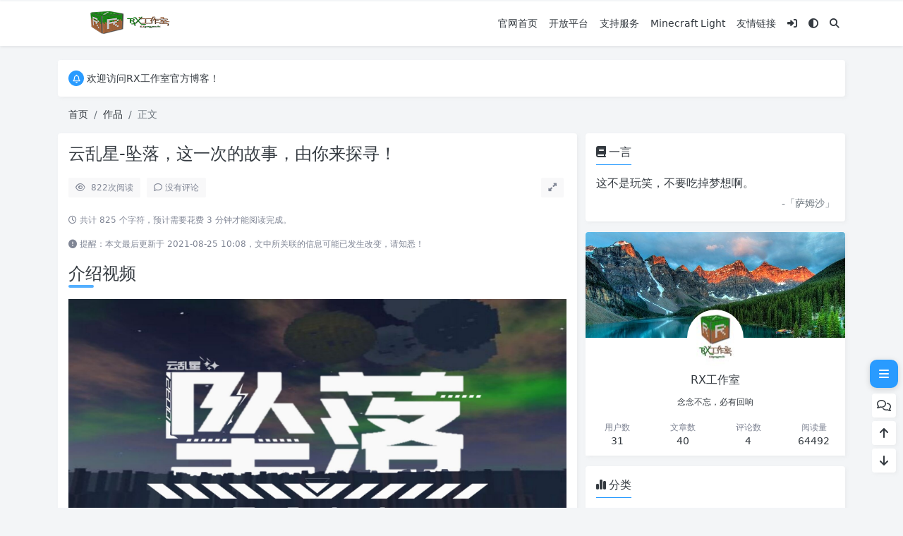

--- FILE ---
content_type: text/html; charset=UTF-8
request_url: https://blog.rxgzs.cn/archives/267
body_size: 16582
content:
<!doctype html>
<html>
<head>
    <meta charset="UTF-8">
    <meta name="viewport"
          content="width=device-width, user-scalable=no, initial-scale=1.0, maximum-scale=1.0, minimum-scale=1.0">
    <meta http-equiv="X-UA-Compatible" content="ie=edge">
    <meta http-equiv='content-language' content='zh_CN'>
    <link rel="shortcut icon" href="https://blog.rxgzs.cn/wp-content/uploads/2021/01/cropped-logoico.png">
    <link rel="apple-touch-icon" href="https://blog.rxgzs.cn/wp-content/uploads/2021/01/cropped-logoico.png"/>    <title>云乱星-坠落，这一次的故事，由你来探寻！ - RX工作室</title>        <meta name="keywords" content=""/>
    <meta name="description" content="介绍视频 图文简介 出品 RX工作室作者 我老木真香、并不好吃的苏打水图片设计 RX工作室视觉设计中心 当你成为一名宇航员，带着人类的梦想和使命，向着宇宙的最深处，你的任务能完成吗？ 大型RPG剧情向+多人游玩支持+人设式角色扮演+任务型职业分配+独创式特色玩法+全程跟进式剧情这一次，都满足你..."/>



<link rel="canonical" href="https://blog.rxgzs.cn/archives/267">    <meta name='robots' content='max-image-preview:large' />
<style id='wp-img-auto-sizes-contain-inline-css' type='text/css'>
img:is([sizes=auto i],[sizes^="auto," i]){contain-intrinsic-size:3000px 1500px}
/*# sourceURL=wp-img-auto-sizes-contain-inline-css */
</style>
<link rel='stylesheet' id='puock-libs-css' data-no-instant href='https://blog.rxgzs.cn/wp-content/themes/wordpress-theme-puock-2.7.10/assets/dist/style/libs.min.css?ver=2.8.16' type='text/css' media='all' />
<link rel='stylesheet' id='puock-css' data-no-instant href='https://blog.rxgzs.cn/wp-content/themes/wordpress-theme-puock-2.7.10/assets/dist/style/style.min.css?ver=2.8.16' type='text/css' media='all' />
<style id='puock-inline-css' type='text/css'>
body{--pk-c-primary:#299BFF}
:root{--puock-block-not-tran:100%}
/*# sourceURL=puock-inline-css */
</style>
<style id='wp-block-library-inline-css' type='text/css'>
:root{--wp-block-synced-color:#7a00df;--wp-block-synced-color--rgb:122,0,223;--wp-bound-block-color:var(--wp-block-synced-color);--wp-editor-canvas-background:#ddd;--wp-admin-theme-color:#007cba;--wp-admin-theme-color--rgb:0,124,186;--wp-admin-theme-color-darker-10:#006ba1;--wp-admin-theme-color-darker-10--rgb:0,107,160.5;--wp-admin-theme-color-darker-20:#005a87;--wp-admin-theme-color-darker-20--rgb:0,90,135;--wp-admin-border-width-focus:2px}@media (min-resolution:192dpi){:root{--wp-admin-border-width-focus:1.5px}}.wp-element-button{cursor:pointer}:root .has-very-light-gray-background-color{background-color:#eee}:root .has-very-dark-gray-background-color{background-color:#313131}:root .has-very-light-gray-color{color:#eee}:root .has-very-dark-gray-color{color:#313131}:root .has-vivid-green-cyan-to-vivid-cyan-blue-gradient-background{background:linear-gradient(135deg,#00d084,#0693e3)}:root .has-purple-crush-gradient-background{background:linear-gradient(135deg,#34e2e4,#4721fb 50%,#ab1dfe)}:root .has-hazy-dawn-gradient-background{background:linear-gradient(135deg,#faaca8,#dad0ec)}:root .has-subdued-olive-gradient-background{background:linear-gradient(135deg,#fafae1,#67a671)}:root .has-atomic-cream-gradient-background{background:linear-gradient(135deg,#fdd79a,#004a59)}:root .has-nightshade-gradient-background{background:linear-gradient(135deg,#330968,#31cdcf)}:root .has-midnight-gradient-background{background:linear-gradient(135deg,#020381,#2874fc)}:root{--wp--preset--font-size--normal:16px;--wp--preset--font-size--huge:42px}.has-regular-font-size{font-size:1em}.has-larger-font-size{font-size:2.625em}.has-normal-font-size{font-size:var(--wp--preset--font-size--normal)}.has-huge-font-size{font-size:var(--wp--preset--font-size--huge)}.has-text-align-center{text-align:center}.has-text-align-left{text-align:left}.has-text-align-right{text-align:right}.has-fit-text{white-space:nowrap!important}#end-resizable-editor-section{display:none}.aligncenter{clear:both}.items-justified-left{justify-content:flex-start}.items-justified-center{justify-content:center}.items-justified-right{justify-content:flex-end}.items-justified-space-between{justify-content:space-between}.screen-reader-text{border:0;clip-path:inset(50%);height:1px;margin:-1px;overflow:hidden;padding:0;position:absolute;width:1px;word-wrap:normal!important}.screen-reader-text:focus{background-color:#ddd;clip-path:none;color:#444;display:block;font-size:1em;height:auto;left:5px;line-height:normal;padding:15px 23px 14px;text-decoration:none;top:5px;width:auto;z-index:100000}html :where(.has-border-color){border-style:solid}html :where([style*=border-top-color]){border-top-style:solid}html :where([style*=border-right-color]){border-right-style:solid}html :where([style*=border-bottom-color]){border-bottom-style:solid}html :where([style*=border-left-color]){border-left-style:solid}html :where([style*=border-width]){border-style:solid}html :where([style*=border-top-width]){border-top-style:solid}html :where([style*=border-right-width]){border-right-style:solid}html :where([style*=border-bottom-width]){border-bottom-style:solid}html :where([style*=border-left-width]){border-left-style:solid}html :where(img[class*=wp-image-]){height:auto;max-width:100%}:where(figure){margin:0 0 1em}html :where(.is-position-sticky){--wp-admin--admin-bar--position-offset:var(--wp-admin--admin-bar--height,0px)}@media screen and (max-width:600px){html :where(.is-position-sticky){--wp-admin--admin-bar--position-offset:0px}}

/*# sourceURL=wp-block-library-inline-css */
</style><style id='wp-block-heading-inline-css' type='text/css'>
h1:where(.wp-block-heading).has-background,h2:where(.wp-block-heading).has-background,h3:where(.wp-block-heading).has-background,h4:where(.wp-block-heading).has-background,h5:where(.wp-block-heading).has-background,h6:where(.wp-block-heading).has-background{padding:1.25em 2.375em}h1.has-text-align-left[style*=writing-mode]:where([style*=vertical-lr]),h1.has-text-align-right[style*=writing-mode]:where([style*=vertical-rl]),h2.has-text-align-left[style*=writing-mode]:where([style*=vertical-lr]),h2.has-text-align-right[style*=writing-mode]:where([style*=vertical-rl]),h3.has-text-align-left[style*=writing-mode]:where([style*=vertical-lr]),h3.has-text-align-right[style*=writing-mode]:where([style*=vertical-rl]),h4.has-text-align-left[style*=writing-mode]:where([style*=vertical-lr]),h4.has-text-align-right[style*=writing-mode]:where([style*=vertical-rl]),h5.has-text-align-left[style*=writing-mode]:where([style*=vertical-lr]),h5.has-text-align-right[style*=writing-mode]:where([style*=vertical-rl]),h6.has-text-align-left[style*=writing-mode]:where([style*=vertical-lr]),h6.has-text-align-right[style*=writing-mode]:where([style*=vertical-rl]){rotate:180deg}
/*# sourceURL=https://blog.rxgzs.cn/wp-includes/blocks/heading/style.min.css */
</style>
<style id='wp-block-image-inline-css' type='text/css'>
.wp-block-image>a,.wp-block-image>figure>a{display:inline-block}.wp-block-image img{box-sizing:border-box;height:auto;max-width:100%;vertical-align:bottom}@media not (prefers-reduced-motion){.wp-block-image img.hide{visibility:hidden}.wp-block-image img.show{animation:show-content-image .4s}}.wp-block-image[style*=border-radius] img,.wp-block-image[style*=border-radius]>a{border-radius:inherit}.wp-block-image.has-custom-border img{box-sizing:border-box}.wp-block-image.aligncenter{text-align:center}.wp-block-image.alignfull>a,.wp-block-image.alignwide>a{width:100%}.wp-block-image.alignfull img,.wp-block-image.alignwide img{height:auto;width:100%}.wp-block-image .aligncenter,.wp-block-image .alignleft,.wp-block-image .alignright,.wp-block-image.aligncenter,.wp-block-image.alignleft,.wp-block-image.alignright{display:table}.wp-block-image .aligncenter>figcaption,.wp-block-image .alignleft>figcaption,.wp-block-image .alignright>figcaption,.wp-block-image.aligncenter>figcaption,.wp-block-image.alignleft>figcaption,.wp-block-image.alignright>figcaption{caption-side:bottom;display:table-caption}.wp-block-image .alignleft{float:left;margin:.5em 1em .5em 0}.wp-block-image .alignright{float:right;margin:.5em 0 .5em 1em}.wp-block-image .aligncenter{margin-left:auto;margin-right:auto}.wp-block-image :where(figcaption){margin-bottom:1em;margin-top:.5em}.wp-block-image.is-style-circle-mask img{border-radius:9999px}@supports ((-webkit-mask-image:none) or (mask-image:none)) or (-webkit-mask-image:none){.wp-block-image.is-style-circle-mask img{border-radius:0;-webkit-mask-image:url('data:image/svg+xml;utf8,<svg viewBox="0 0 100 100" xmlns="http://www.w3.org/2000/svg"><circle cx="50" cy="50" r="50"/></svg>');mask-image:url('data:image/svg+xml;utf8,<svg viewBox="0 0 100 100" xmlns="http://www.w3.org/2000/svg"><circle cx="50" cy="50" r="50"/></svg>');mask-mode:alpha;-webkit-mask-position:center;mask-position:center;-webkit-mask-repeat:no-repeat;mask-repeat:no-repeat;-webkit-mask-size:contain;mask-size:contain}}:root :where(.wp-block-image.is-style-rounded img,.wp-block-image .is-style-rounded img){border-radius:9999px}.wp-block-image figure{margin:0}.wp-lightbox-container{display:flex;flex-direction:column;position:relative}.wp-lightbox-container img{cursor:zoom-in}.wp-lightbox-container img:hover+button{opacity:1}.wp-lightbox-container button{align-items:center;backdrop-filter:blur(16px) saturate(180%);background-color:#5a5a5a40;border:none;border-radius:4px;cursor:zoom-in;display:flex;height:20px;justify-content:center;opacity:0;padding:0;position:absolute;right:16px;text-align:center;top:16px;width:20px;z-index:100}@media not (prefers-reduced-motion){.wp-lightbox-container button{transition:opacity .2s ease}}.wp-lightbox-container button:focus-visible{outline:3px auto #5a5a5a40;outline:3px auto -webkit-focus-ring-color;outline-offset:3px}.wp-lightbox-container button:hover{cursor:pointer;opacity:1}.wp-lightbox-container button:focus{opacity:1}.wp-lightbox-container button:focus,.wp-lightbox-container button:hover,.wp-lightbox-container button:not(:hover):not(:active):not(.has-background){background-color:#5a5a5a40;border:none}.wp-lightbox-overlay{box-sizing:border-box;cursor:zoom-out;height:100vh;left:0;overflow:hidden;position:fixed;top:0;visibility:hidden;width:100%;z-index:100000}.wp-lightbox-overlay .close-button{align-items:center;cursor:pointer;display:flex;justify-content:center;min-height:40px;min-width:40px;padding:0;position:absolute;right:calc(env(safe-area-inset-right) + 16px);top:calc(env(safe-area-inset-top) + 16px);z-index:5000000}.wp-lightbox-overlay .close-button:focus,.wp-lightbox-overlay .close-button:hover,.wp-lightbox-overlay .close-button:not(:hover):not(:active):not(.has-background){background:none;border:none}.wp-lightbox-overlay .lightbox-image-container{height:var(--wp--lightbox-container-height);left:50%;overflow:hidden;position:absolute;top:50%;transform:translate(-50%,-50%);transform-origin:top left;width:var(--wp--lightbox-container-width);z-index:9999999999}.wp-lightbox-overlay .wp-block-image{align-items:center;box-sizing:border-box;display:flex;height:100%;justify-content:center;margin:0;position:relative;transform-origin:0 0;width:100%;z-index:3000000}.wp-lightbox-overlay .wp-block-image img{height:var(--wp--lightbox-image-height);min-height:var(--wp--lightbox-image-height);min-width:var(--wp--lightbox-image-width);width:var(--wp--lightbox-image-width)}.wp-lightbox-overlay .wp-block-image figcaption{display:none}.wp-lightbox-overlay button{background:none;border:none}.wp-lightbox-overlay .scrim{background-color:#fff;height:100%;opacity:.9;position:absolute;width:100%;z-index:2000000}.wp-lightbox-overlay.active{visibility:visible}@media not (prefers-reduced-motion){.wp-lightbox-overlay.active{animation:turn-on-visibility .25s both}.wp-lightbox-overlay.active img{animation:turn-on-visibility .35s both}.wp-lightbox-overlay.show-closing-animation:not(.active){animation:turn-off-visibility .35s both}.wp-lightbox-overlay.show-closing-animation:not(.active) img{animation:turn-off-visibility .25s both}.wp-lightbox-overlay.zoom.active{animation:none;opacity:1;visibility:visible}.wp-lightbox-overlay.zoom.active .lightbox-image-container{animation:lightbox-zoom-in .4s}.wp-lightbox-overlay.zoom.active .lightbox-image-container img{animation:none}.wp-lightbox-overlay.zoom.active .scrim{animation:turn-on-visibility .4s forwards}.wp-lightbox-overlay.zoom.show-closing-animation:not(.active){animation:none}.wp-lightbox-overlay.zoom.show-closing-animation:not(.active) .lightbox-image-container{animation:lightbox-zoom-out .4s}.wp-lightbox-overlay.zoom.show-closing-animation:not(.active) .lightbox-image-container img{animation:none}.wp-lightbox-overlay.zoom.show-closing-animation:not(.active) .scrim{animation:turn-off-visibility .4s forwards}}@keyframes show-content-image{0%{visibility:hidden}99%{visibility:hidden}to{visibility:visible}}@keyframes turn-on-visibility{0%{opacity:0}to{opacity:1}}@keyframes turn-off-visibility{0%{opacity:1;visibility:visible}99%{opacity:0;visibility:visible}to{opacity:0;visibility:hidden}}@keyframes lightbox-zoom-in{0%{transform:translate(calc((-100vw + var(--wp--lightbox-scrollbar-width))/2 + var(--wp--lightbox-initial-left-position)),calc(-50vh + var(--wp--lightbox-initial-top-position))) scale(var(--wp--lightbox-scale))}to{transform:translate(-50%,-50%) scale(1)}}@keyframes lightbox-zoom-out{0%{transform:translate(-50%,-50%) scale(1);visibility:visible}99%{visibility:visible}to{transform:translate(calc((-100vw + var(--wp--lightbox-scrollbar-width))/2 + var(--wp--lightbox-initial-left-position)),calc(-50vh + var(--wp--lightbox-initial-top-position))) scale(var(--wp--lightbox-scale));visibility:hidden}}
/*# sourceURL=https://blog.rxgzs.cn/wp-includes/blocks/image/style.min.css */
</style>
<style id='wp-block-video-inline-css' type='text/css'>
.wp-block-video{box-sizing:border-box}.wp-block-video video{height:auto;vertical-align:middle;width:100%}@supports (position:sticky){.wp-block-video [poster]{object-fit:cover}}.wp-block-video.aligncenter{text-align:center}.wp-block-video :where(figcaption){margin-bottom:1em;margin-top:.5em}
/*# sourceURL=https://blog.rxgzs.cn/wp-includes/blocks/video/style.min.css */
</style>
<style id='wp-block-group-inline-css' type='text/css'>
.wp-block-group{box-sizing:border-box}:where(.wp-block-group.wp-block-group-is-layout-constrained){position:relative}
/*# sourceURL=https://blog.rxgzs.cn/wp-includes/blocks/group/style.min.css */
</style>
<style id='wp-block-paragraph-inline-css' type='text/css'>
.is-small-text{font-size:.875em}.is-regular-text{font-size:1em}.is-large-text{font-size:2.25em}.is-larger-text{font-size:3em}.has-drop-cap:not(:focus):first-letter{float:left;font-size:8.4em;font-style:normal;font-weight:100;line-height:.68;margin:.05em .1em 0 0;text-transform:uppercase}body.rtl .has-drop-cap:not(:focus):first-letter{float:none;margin-left:.1em}p.has-drop-cap.has-background{overflow:hidden}:root :where(p.has-background){padding:1.25em 2.375em}:where(p.has-text-color:not(.has-link-color)) a{color:inherit}p.has-text-align-left[style*="writing-mode:vertical-lr"],p.has-text-align-right[style*="writing-mode:vertical-rl"]{rotate:180deg}
/*# sourceURL=https://blog.rxgzs.cn/wp-includes/blocks/paragraph/style.min.css */
</style>
<style id='global-styles-inline-css' type='text/css'>
:root{--wp--preset--aspect-ratio--square: 1;--wp--preset--aspect-ratio--4-3: 4/3;--wp--preset--aspect-ratio--3-4: 3/4;--wp--preset--aspect-ratio--3-2: 3/2;--wp--preset--aspect-ratio--2-3: 2/3;--wp--preset--aspect-ratio--16-9: 16/9;--wp--preset--aspect-ratio--9-16: 9/16;--wp--preset--color--black: #000000;--wp--preset--color--cyan-bluish-gray: #abb8c3;--wp--preset--color--white: #ffffff;--wp--preset--color--pale-pink: #f78da7;--wp--preset--color--vivid-red: #cf2e2e;--wp--preset--color--luminous-vivid-orange: #ff6900;--wp--preset--color--luminous-vivid-amber: #fcb900;--wp--preset--color--light-green-cyan: #7bdcb5;--wp--preset--color--vivid-green-cyan: #00d084;--wp--preset--color--pale-cyan-blue: #8ed1fc;--wp--preset--color--vivid-cyan-blue: #0693e3;--wp--preset--color--vivid-purple: #9b51e0;--wp--preset--gradient--vivid-cyan-blue-to-vivid-purple: linear-gradient(135deg,rgb(6,147,227) 0%,rgb(155,81,224) 100%);--wp--preset--gradient--light-green-cyan-to-vivid-green-cyan: linear-gradient(135deg,rgb(122,220,180) 0%,rgb(0,208,130) 100%);--wp--preset--gradient--luminous-vivid-amber-to-luminous-vivid-orange: linear-gradient(135deg,rgb(252,185,0) 0%,rgb(255,105,0) 100%);--wp--preset--gradient--luminous-vivid-orange-to-vivid-red: linear-gradient(135deg,rgb(255,105,0) 0%,rgb(207,46,46) 100%);--wp--preset--gradient--very-light-gray-to-cyan-bluish-gray: linear-gradient(135deg,rgb(238,238,238) 0%,rgb(169,184,195) 100%);--wp--preset--gradient--cool-to-warm-spectrum: linear-gradient(135deg,rgb(74,234,220) 0%,rgb(151,120,209) 20%,rgb(207,42,186) 40%,rgb(238,44,130) 60%,rgb(251,105,98) 80%,rgb(254,248,76) 100%);--wp--preset--gradient--blush-light-purple: linear-gradient(135deg,rgb(255,206,236) 0%,rgb(152,150,240) 100%);--wp--preset--gradient--blush-bordeaux: linear-gradient(135deg,rgb(254,205,165) 0%,rgb(254,45,45) 50%,rgb(107,0,62) 100%);--wp--preset--gradient--luminous-dusk: linear-gradient(135deg,rgb(255,203,112) 0%,rgb(199,81,192) 50%,rgb(65,88,208) 100%);--wp--preset--gradient--pale-ocean: linear-gradient(135deg,rgb(255,245,203) 0%,rgb(182,227,212) 50%,rgb(51,167,181) 100%);--wp--preset--gradient--electric-grass: linear-gradient(135deg,rgb(202,248,128) 0%,rgb(113,206,126) 100%);--wp--preset--gradient--midnight: linear-gradient(135deg,rgb(2,3,129) 0%,rgb(40,116,252) 100%);--wp--preset--font-size--small: 13px;--wp--preset--font-size--medium: 20px;--wp--preset--font-size--large: 36px;--wp--preset--font-size--x-large: 42px;--wp--preset--spacing--20: 0.44rem;--wp--preset--spacing--30: 0.67rem;--wp--preset--spacing--40: 1rem;--wp--preset--spacing--50: 1.5rem;--wp--preset--spacing--60: 2.25rem;--wp--preset--spacing--70: 3.38rem;--wp--preset--spacing--80: 5.06rem;--wp--preset--shadow--natural: 6px 6px 9px rgba(0, 0, 0, 0.2);--wp--preset--shadow--deep: 12px 12px 50px rgba(0, 0, 0, 0.4);--wp--preset--shadow--sharp: 6px 6px 0px rgba(0, 0, 0, 0.2);--wp--preset--shadow--outlined: 6px 6px 0px -3px rgb(255, 255, 255), 6px 6px rgb(0, 0, 0);--wp--preset--shadow--crisp: 6px 6px 0px rgb(0, 0, 0);}:where(.is-layout-flex){gap: 0.5em;}:where(.is-layout-grid){gap: 0.5em;}body .is-layout-flex{display: flex;}.is-layout-flex{flex-wrap: wrap;align-items: center;}.is-layout-flex > :is(*, div){margin: 0;}body .is-layout-grid{display: grid;}.is-layout-grid > :is(*, div){margin: 0;}:where(.wp-block-columns.is-layout-flex){gap: 2em;}:where(.wp-block-columns.is-layout-grid){gap: 2em;}:where(.wp-block-post-template.is-layout-flex){gap: 1.25em;}:where(.wp-block-post-template.is-layout-grid){gap: 1.25em;}.has-black-color{color: var(--wp--preset--color--black) !important;}.has-cyan-bluish-gray-color{color: var(--wp--preset--color--cyan-bluish-gray) !important;}.has-white-color{color: var(--wp--preset--color--white) !important;}.has-pale-pink-color{color: var(--wp--preset--color--pale-pink) !important;}.has-vivid-red-color{color: var(--wp--preset--color--vivid-red) !important;}.has-luminous-vivid-orange-color{color: var(--wp--preset--color--luminous-vivid-orange) !important;}.has-luminous-vivid-amber-color{color: var(--wp--preset--color--luminous-vivid-amber) !important;}.has-light-green-cyan-color{color: var(--wp--preset--color--light-green-cyan) !important;}.has-vivid-green-cyan-color{color: var(--wp--preset--color--vivid-green-cyan) !important;}.has-pale-cyan-blue-color{color: var(--wp--preset--color--pale-cyan-blue) !important;}.has-vivid-cyan-blue-color{color: var(--wp--preset--color--vivid-cyan-blue) !important;}.has-vivid-purple-color{color: var(--wp--preset--color--vivid-purple) !important;}.has-black-background-color{background-color: var(--wp--preset--color--black) !important;}.has-cyan-bluish-gray-background-color{background-color: var(--wp--preset--color--cyan-bluish-gray) !important;}.has-white-background-color{background-color: var(--wp--preset--color--white) !important;}.has-pale-pink-background-color{background-color: var(--wp--preset--color--pale-pink) !important;}.has-vivid-red-background-color{background-color: var(--wp--preset--color--vivid-red) !important;}.has-luminous-vivid-orange-background-color{background-color: var(--wp--preset--color--luminous-vivid-orange) !important;}.has-luminous-vivid-amber-background-color{background-color: var(--wp--preset--color--luminous-vivid-amber) !important;}.has-light-green-cyan-background-color{background-color: var(--wp--preset--color--light-green-cyan) !important;}.has-vivid-green-cyan-background-color{background-color: var(--wp--preset--color--vivid-green-cyan) !important;}.has-pale-cyan-blue-background-color{background-color: var(--wp--preset--color--pale-cyan-blue) !important;}.has-vivid-cyan-blue-background-color{background-color: var(--wp--preset--color--vivid-cyan-blue) !important;}.has-vivid-purple-background-color{background-color: var(--wp--preset--color--vivid-purple) !important;}.has-black-border-color{border-color: var(--wp--preset--color--black) !important;}.has-cyan-bluish-gray-border-color{border-color: var(--wp--preset--color--cyan-bluish-gray) !important;}.has-white-border-color{border-color: var(--wp--preset--color--white) !important;}.has-pale-pink-border-color{border-color: var(--wp--preset--color--pale-pink) !important;}.has-vivid-red-border-color{border-color: var(--wp--preset--color--vivid-red) !important;}.has-luminous-vivid-orange-border-color{border-color: var(--wp--preset--color--luminous-vivid-orange) !important;}.has-luminous-vivid-amber-border-color{border-color: var(--wp--preset--color--luminous-vivid-amber) !important;}.has-light-green-cyan-border-color{border-color: var(--wp--preset--color--light-green-cyan) !important;}.has-vivid-green-cyan-border-color{border-color: var(--wp--preset--color--vivid-green-cyan) !important;}.has-pale-cyan-blue-border-color{border-color: var(--wp--preset--color--pale-cyan-blue) !important;}.has-vivid-cyan-blue-border-color{border-color: var(--wp--preset--color--vivid-cyan-blue) !important;}.has-vivid-purple-border-color{border-color: var(--wp--preset--color--vivid-purple) !important;}.has-vivid-cyan-blue-to-vivid-purple-gradient-background{background: var(--wp--preset--gradient--vivid-cyan-blue-to-vivid-purple) !important;}.has-light-green-cyan-to-vivid-green-cyan-gradient-background{background: var(--wp--preset--gradient--light-green-cyan-to-vivid-green-cyan) !important;}.has-luminous-vivid-amber-to-luminous-vivid-orange-gradient-background{background: var(--wp--preset--gradient--luminous-vivid-amber-to-luminous-vivid-orange) !important;}.has-luminous-vivid-orange-to-vivid-red-gradient-background{background: var(--wp--preset--gradient--luminous-vivid-orange-to-vivid-red) !important;}.has-very-light-gray-to-cyan-bluish-gray-gradient-background{background: var(--wp--preset--gradient--very-light-gray-to-cyan-bluish-gray) !important;}.has-cool-to-warm-spectrum-gradient-background{background: var(--wp--preset--gradient--cool-to-warm-spectrum) !important;}.has-blush-light-purple-gradient-background{background: var(--wp--preset--gradient--blush-light-purple) !important;}.has-blush-bordeaux-gradient-background{background: var(--wp--preset--gradient--blush-bordeaux) !important;}.has-luminous-dusk-gradient-background{background: var(--wp--preset--gradient--luminous-dusk) !important;}.has-pale-ocean-gradient-background{background: var(--wp--preset--gradient--pale-ocean) !important;}.has-electric-grass-gradient-background{background: var(--wp--preset--gradient--electric-grass) !important;}.has-midnight-gradient-background{background: var(--wp--preset--gradient--midnight) !important;}.has-small-font-size{font-size: var(--wp--preset--font-size--small) !important;}.has-medium-font-size{font-size: var(--wp--preset--font-size--medium) !important;}.has-large-font-size{font-size: var(--wp--preset--font-size--large) !important;}.has-x-large-font-size{font-size: var(--wp--preset--font-size--x-large) !important;}
/*# sourceURL=global-styles-inline-css */
</style>

<style id='classic-theme-styles-inline-css' type='text/css'>
/*! This file is auto-generated */
.wp-block-button__link{color:#fff;background-color:#32373c;border-radius:9999px;box-shadow:none;text-decoration:none;padding:calc(.667em + 2px) calc(1.333em + 2px);font-size:1.125em}.wp-block-file__button{background:#32373c;color:#fff;text-decoration:none}
/*# sourceURL=/wp-includes/css/classic-themes.min.css */
</style>
<script type="text/javascript" src="https://blog.rxgzs.cn/wp-includes/js/jquery/jquery.min.js?ver=3.7.1" id="jquery-core-js"></script>
<link rel="icon" href="https://blog.rxgzs.cn/wp-content/uploads/2021/01/cropped-logoico-1-32x32.png" sizes="32x32" />
<link rel="icon" href="https://blog.rxgzs.cn/wp-content/uploads/2021/01/cropped-logoico-1-192x192.png" sizes="192x192" />
<link rel="apple-touch-icon" href="https://blog.rxgzs.cn/wp-content/uploads/2021/01/cropped-logoico-1-180x180.png" />
<meta name="msapplication-TileImage" content="https://blog.rxgzs.cn/wp-content/uploads/2021/01/cropped-logoico-1-270x270.png" />
    </head>
<body class="puock-auto custom-background">
<div>
            <div class="progress" id="page-read-progress">
            <div class="progress-bar progress-bar-striped progress-bar-animated" aria-valuenow="0" aria-valuemin="0"
                 aria-valuemax="100" role="progressbar"></div>
        </div>
        <div id="header-box" class="animated fadeInDown"></div>
    <header id="header"
            class="animated fadeInDown blur">
        <div class="navbar navbar-dark shadow-sm">
            <div class="container">
                <a href="https://blog.rxgzs.cn" id="logo" class="navbar-brand ">
                                            <img id="logo-light" alt="logo" class="w-100 "
                             src="https://blog.rxgzs.cn/wp-content/uploads/2021/01/cropped-logo.png">
                        <img id="logo-dark" alt="logo" class="w-100 d-none"
                             src="https://blog.rxgzs.cn/wp-content/uploads/2021/01/cropped-logo.png">
                                    </a>
                <div class="d-none d-lg-block puock-links">
                    <div id="menus" class="t-md ">
                        <ul><li id='menu-item-32' class='menu-item-32  menu-item menu-item-type-custom menu-item-object-custom  '><a class='ww' data-color='auto'  href='https://www.rxgzs.cn/'>官网首页</a><li id='menu-item-35' class='menu-item-35  menu-item menu-item-type-custom menu-item-object-custom  '><a class='ww' data-color='auto'  href='https://open.rxgzs.cn/'>开放平台</a><li id='menu-item-36' class='menu-item-36  menu-item menu-item-type-custom menu-item-object-custom  '><a class='ww' data-color='auto'  href='https://support.rxgzs.cn/'>支持服务</a><li id='menu-item-37' class='menu-item-37  menu-item menu-item-type-custom menu-item-object-custom  '><a class='ww' data-color='auto'  href='https://light.rxgzs.cn/'>Minecraft Light</a><li id='menu-item-31' class='menu-item-31  menu-item menu-item-type-custom menu-item-object-custom  '><a class='ww' data-color='auto'  href='https://blog.rxgzs.cn/friendlink'>友情链接</a><li><a data-no-instant data-bs-toggle="tooltip" title="登入" data-title="登入" href="javascript:void(0)" class="pk-modal-toggle" data-once-load="true" data-url="https://blog.rxgzs.cn/wp-admin/admin-ajax.php?action=pk_font_login_page&redirect=https%3A%2F%2Fblog.rxgzs.cn%2Farchives%2F267"><i class="fa fa-right-to-bracket"></i></a></li><li><a class="colorMode" data-bs-toggle="tooltip" title="模式切换" href="javascript:void(0)"><i class="fa fa-circle-half-stroke"></i></a></li><li><a class="search-modal-btn" data-bs-toggle="tooltip" title="搜索" href="javascript:void(0)"><i class="fa fa-search"></i></a></li></ul>                    </div>
                </div>
                <div class="mobile-menus d-block d-lg-none p-1 puock-text">
                    <i class="fa fa-bars t-md mr-2 mobile-menu-s"></i>
                                            <i class="fa fa-circle-half-stroke colorMode t-md mr-2"></i>
                                        <i class="search-modal-btn fa fa-search t-md position-relative" style="top:0.5px"></i>
                </div>
            </div>
        </div>
    </header>
    <div id="search" class="d-none">
        <div class="w-100 d-flex justify-content-center">
            <div id="search-main" class="container p-block">
                <form class="global-search-form" action="https://blog.rxgzs.cn">
                    <div class="search-layout">
                        <div class="search-input">
                            <input required type="text" name="s" class="form-control"
                                   placeholder="请输入搜索关键字">
                        </div>
                        <div class="search-start">
                            <button type="submit" class="btn-dark btn"><i
                                        class="fa fa-search mr-1"></i>搜索</button>
                        </div>
                        <div class="search-close-btn">
                            <button type="button" class="btn-danger btn ml-1 search-modal-btn"><i
                                        class="fa fa-close"></i></button>
                        </div>
                    </div>
                </form>
            </div>
        </div>
    </div>
    <div id="mobile-menu" class="d-none">
        <div class="menus">
            <div class="p-block">
                <div class="text-end"><i class="fa fa-close t-xl puock-link mobile-menu-close ta3"></i></div>
                <nav>
                    <ul class='puock-links t-md'><li id='menu-item-32' class='menu-item-32  menu-item menu-item-type-custom menu-item-object-custom  '><span><a  href="https://www.rxgzs.cn/">官网首页</a></span><li id='menu-item-35' class='menu-item-35  menu-item menu-item-type-custom menu-item-object-custom  '><span><a  href="https://open.rxgzs.cn/">开放平台</a></span><li id='menu-item-36' class='menu-item-36  menu-item menu-item-type-custom menu-item-object-custom  '><span><a  href="https://support.rxgzs.cn/">支持服务</a></span><li id='menu-item-37' class='menu-item-37  menu-item menu-item-type-custom menu-item-object-custom  '><span><a  href="https://light.rxgzs.cn/">Minecraft Light</a></span><li id='menu-item-31' class='menu-item-31  menu-item menu-item-type-custom menu-item-object-custom  '><span><a  href="https://blog.rxgzs.cn/friendlink">友情链接</a></span><li><a data-no-instant data-bs-toggle="tooltip" title="登入" data-title="登入" href="javascript:void(0)" class="pk-modal-toggle" data-once-load="true" data-url="https://blog.rxgzs.cn/wp-admin/admin-ajax.php?action=pk_font_login_page&redirect=https%3A%2F%2Fblog.rxgzs.cn%2Farchives%2F267"><i class="fa fa-right-to-bracket"></i></a></li></ul>                </nav>
            </div>
        </div>
    </div>
    <div id="mobile-menu-backdrop" class="modal-backdrop d-none"></div>
    <div id="search-backdrop" class="modal-backdrop d-none"></div>

    <div id="post" class="container mt20">
        <!--全局上方-->
                    <div class="puock-text p-block t-md global-top-notice">
                        <div data-swiper="init" data-swiper-class="global-top-notice-swiper"
                             data-swiper-args='{"direction":"vertical","autoplay":{"delay":9999999999999,"disableOnInteraction":false},"loop":true}'>
                            <div class="swiper global-top-notice-swiper">
                                <div class="swiper-wrapper">
                                                                            <div class="swiper-slide t-line-1">
                                            <a class="ta3" data-no-instant
                                               href="javascript:void(0)">
                                            <span class="notice-icon"><i
                                                        class="fa-regular fa-bell"></i></span>
                                                <span>欢迎访问RX工作室官方博客！</span>
                                            </a>
                                        </div>
                                    
                                </div>
                            </div>
                        </div>
                    </div>
                            <div id="breadcrumb" class="animated fadeInUp"><nav aria-label="breadcrumb"><ol class="breadcrumb"><li class="breadcrumb-item"><a class="a-link" href="https://blog.rxgzs.cn">首页</a></li><li class="breadcrumb-item"><a class="a-link" href="https://blog.rxgzs.cn/archives/category/works/">作品</a></li><li class="breadcrumb-item active " aria-current="page">正文</li></div></nav></ol>        <!--内页上方-->
        <div class="row row-cols-1 post-row">
            <div id="post-main"
                 class="col-lg-8 col-md-12 animated fadeInLeft ">
                <div class="p-block">
                    <div><h1 id="post-title" class="mb-0 puock-text t-xxl">云乱星-坠落，这一次的故事，由你来探寻！</h1></div>
                    <div class="options p-flex-sbc mt20">
                        <div>
                                                            <div class="option puock-bg ta3 t-sm mr-1"><i
                                            class="fa-regular fa-eye mr-1"></i>
                                    <span id="post-views">822</span><span>次阅读</span>
                                </div>
                                                                                        <a href="#comments">
                                    <div class="option puock-bg ta3 t-sm mr-1"><i
                                                class="fa-regular fa-comment mr-1"></i>没有评论</div>
                                </a>
                                                                                </div>
                                                    <div>
                                <div class="option puock-bg ta3 t-sm mr-1 d-none d-lg-inline-block post-main-size">
                                    <i class="fa fa-up-right-and-down-left-from-center"></i></div>
                            </div>
                                            </div>
                    <div class="mt20 entry-content-box">
                        <div class="entry-content show-link-icon content-main puock-text ">
                                                            <p class="fs12 c-sub no-indent">
                                    <i class="fa-regular fa-clock"></i>
                                    共计 825 个字符，预计需要花费 3 分钟才能阅读完成。                                </p>
                                                        <p class="fs12 c-sub"><i class="fa fa-circle-exclamation me-1"></i>提醒：本文最后更新于 2021-08-25 10:08，文中所关联的信息可能已发生改变，请知悉！</p>
<h2 class="wp-block-heading" id='pk-menu-0'>介绍视频</h2>
<figure class="wp-block-video"><video controls poster="https://blog.rxgzs.cn/wp-content/uploads/2020/03/B27BDA5ABE9A5779E74E48ADF9266D9F.jpg" src="https://x19.fp.ps.netease.com/file/5e78b76796dee4daca5d43937DE7LqKv02"></video></figure>
<h2 class="wp-block-heading" id='pk-menu-1'>图文 <strong> 简介</strong></h2>
<figure class="wp-block-image"><img title="云乱星 - 坠落，这一次的故事，由你来探寻！"
             alt="云乱星 - 坠落，这一次的故事，由你来探寻！" decoding="async" data-src="https://x19.fp.ps.netease.com/file/5e1afee296dee461fb662043XbFRj9f502" data-lazy="true" src="https://blog.rxgzs.cn/wp-content/themes/wordpress-theme-puock-2.7.10/assets/img/z/load.svg" alt=""/></figure/>
<p>出品 RX 工作室 <br /> 作者 我老木真香、并不好吃的苏打水 <br /> 图片设计 RX 工作室视觉设计中心</p>
<p><strong>当你成为一名宇航员，</strong><br /><strong>带着人类的梦想和使命，</strong><br /><strong>向着宇宙的最深处，</strong><br /><strong>你的任务能完成吗？</strong></p>
<p><strong>大型 RPG 剧情向 + 多人游玩支持 + 人设式角色扮演 + 任务型职业分配 + 独创式特色玩法 + 全程跟进式剧情 </strong><br /><strong> 这一次，都满足你！</strong></p>
<h2 class="wp-block-heading" id='pk-menu-2'><strong>【置顶内容】</strong></h2>
<p><strong>最最最重要：本资源简介稍长，请耐心读完。若资源介绍只加载了一部分请点左上角退出并再次进入以加载全部介绍。视频可能与上架版本稍有出入，请以实际上架为准。所有截图和视频均使用了《未来概念材质》高配光影版，已获原作者 7 华氏度工作室授权。视频请耐心看完，务必打开音量，建议戴上耳机以获得更佳体验。</strong></p>
<p>1. 本地图为该系列“云乱星”第一部，有建议 /BUG 请及时反馈。</p>
<div class="wp-block-group has-very-dark-gray-background-color has-background">
<div class="wp-block-group__inner-container is-layout-flow wp-block-group-is-layout-flow">
<div class="wp-block-image">
<figure class="aligncenter"><img title="云乱星 - 坠落，这一次的故事，由你来探寻！"
             alt="云乱星 - 坠落，这一次的故事，由你来探寻！" decoding="async" data-src="https://x19.fp.ps.netease.com/file/5e78bdc18b74278a88fb891d5tz0IbO602" data-lazy="true" src="https://blog.rxgzs.cn/wp-content/themes/wordpress-theme-puock-2.7.10/assets/img/z/load.svg" alt=""/></figure>
</div/>
</div>
</div>
<p>2. 本地图仅支持 4 人及 4 人以上游玩，否则将出现某些未知 BUG、无法继续游戏等及情况。游戏人数不足时，系统会自动提示，切勿强行开始。</p>
<p>3. 请时刻注意剧情，以及任务看板（如下图所示）、屏幕内容，因为它们会给你一些小提示或者是引导内容。</p>
<div class="wp-block-image">
<figure class="aligncenter is-resized"><img title="云乱星 - 坠落，这一次的故事，由你来探寻！"
             alt="云乱星 - 坠落，这一次的故事，由你来探寻！" fetchpriority="high" decoding="async" data-src="https://x19.fp.ps.netease.com/file/5e78be877f9d2ab001869c9adT2aJkQQ02" data-lazy="true" src="https://blog.rxgzs.cn/wp-content/themes/wordpress-theme-puock-2.7.10/assets/img/z/load.svg" alt=""width="527"height="287"/></figure>
</div/>
<p>4.<strong>RX 工作室 </strong> 和<strong> 7 华氏度工作室 </strong> 达成合作 <br /> 云乱星系列×未来概念材质资源联动，本地图内置 <strong>《未来概念材质》</strong> 体验版（无需您手动装载），想获得更好的视觉体验请购买高配版。</p>
<div class="wp-block-image">
<figure class="aligncenter"><img title="云乱星 - 坠落，这一次的故事，由你来探寻！"
             alt="云乱星 - 坠落，这一次的故事，由你来探寻！" decoding="async" data-src="https://x19.fp.ps.netease.com/file/5e7951aca7f252b5998f11bdhTm3MxeY02" data-lazy="true" src="https://blog.rxgzs.cn/wp-content/themes/wordpress-theme-puock-2.7.10/assets/img/z/load.svg" alt=""/></figure>
</div/>
<h2 class="wp-block-heading" id='pk-menu-3'>【背景介绍】</h2>
<figure class="wp-block-image"><img title="云乱星 - 坠落，这一次的故事，由你来探寻！"
             alt="云乱星 - 坠落，这一次的故事，由你来探寻！" decoding="async" data-src="https://x19.fp.ps.netease.com/file/5e78c46196dee446c76c613emIKgytz502" data-lazy="true" src="https://blog.rxgzs.cn/wp-content/themes/wordpress-theme-puock-2.7.10/assets/img/z/load.svg" alt=""/></figure/>
<h2 class="wp-block-heading" id='pk-menu-4'>【玩法指引】</h2>
<p>一定要注意告示牌！火箭内有使用手册！一般任务都会发布在计分板上，剧情会跟随 AI 对话进行，如果错过了某些剧情，可能会玩不懂，所以说一定要关注，有时作者会皮一下。（不会关系到剧情！）有两个寻找任务可能会很难，提示你们一下：他们都藏在角落。</p>
<h2 class="wp-block-heading" id='pk-menu-5'>【任务目标】</h2>
<p>完成所有发布的任务（包括 AI 和其他人物发布的）<br />如果有些实任务在过不去的话，有些地方有紧急方案，挖开，你就可以知道答案了</p>
<h2 class="wp-block-heading" id='pk-menu-6'>【注意事项】</h2>
<p>1. 本地图适合 4 人游玩！如果实在凑不齐人的话，可以越过人数检测系统，不过，人数不足的话，你懂的<br />2. 请不要在地图中做出某些过激行为，防御机制会让你疯狂</p>
<h2 class="wp-block-heading" id='pk-menu-7'>【作品图片】</h2>
<figure class="wp-block-image"><img title="云乱星 - 坠落，这一次的故事，由你来探寻！"
             alt="云乱星 - 坠落，这一次的故事，由你来探寻！" decoding="async" data-src="https://x19.fp.ps.netease.com/file/5e78c0a996dee4f7656264d7QxfPzCiv02" data-lazy="true" src="https://blog.rxgzs.cn/wp-content/themes/wordpress-theme-puock-2.7.10/assets/img/z/load.svg" alt=""/></figure/>
<figure class="wp-block-image"><img title="云乱星 - 坠落，这一次的故事，由你来探寻！"
             alt="云乱星 - 坠落，这一次的故事，由你来探寻！" decoding="async" data-src="https://x19.fp.ps.netease.com/file/5e78c0a6a7f252992cf3fd47WgiRuA1E02" data-lazy="true" src="https://blog.rxgzs.cn/wp-content/themes/wordpress-theme-puock-2.7.10/assets/img/z/load.svg" alt=""/></figure/>
<figure class="wp-block-image"><img title="云乱星 - 坠落，这一次的故事，由你来探寻！"
             alt="云乱星 - 坠落，这一次的故事，由你来探寻！" decoding="async" data-src="https://x19.fp.ps.netease.com/file/5e78c0a1a7f252909825bcb2vJ0m28Kp02" data-lazy="true" src="https://blog.rxgzs.cn/wp-content/themes/wordpress-theme-puock-2.7.10/assets/img/z/load.svg" alt=""/></figure/>
<figure class="wp-block-image"><img title="云乱星 - 坠落，这一次的故事，由你来探寻！"
             alt="云乱星 - 坠落，这一次的故事，由你来探寻！" decoding="async" data-src="https://x19.fp.ps.netease.com/file/5e78c09f5e6027d347e2ec1eUbxrXr8902" data-lazy="true" src="https://blog.rxgzs.cn/wp-content/themes/wordpress-theme-puock-2.7.10/assets/img/z/load.svg" alt=""/></figure/>
<figure class="wp-block-image"><img title="云乱星 - 坠落，这一次的故事，由你来探寻！"
             alt="云乱星 - 坠落，这一次的故事，由你来探寻！" decoding="async" data-src="https://x19.fp.ps.netease.com/file/5e78c09da7f2528808c48be7hAe8ODg402" data-lazy="true" src="https://blog.rxgzs.cn/wp-content/themes/wordpress-theme-puock-2.7.10/assets/img/z/load.svg" alt=""/></figure/>
<figure class="wp-block-image"><img title="云乱星 - 坠落，这一次的故事，由你来探寻！"
             alt="云乱星 - 坠落，这一次的故事，由你来探寻！" decoding="async" data-src="https://x19.fp.ps.netease.com/file/5e78c09a5e6027261bcd747927qAbGFp02" data-lazy="true" src="https://blog.rxgzs.cn/wp-content/themes/wordpress-theme-puock-2.7.10/assets/img/z/load.svg" alt=""/></figure/>
<figure class="wp-block-image"><img title="云乱星 - 坠落，这一次的故事，由你来探寻！"
             alt="云乱星 - 坠落，这一次的故事，由你来探寻！" decoding="async" data-src="https://x19.fp.ps.netease.com/file/5e78c0987f9d2ab00186a1a4ilGfC1AM02" data-lazy="true" src="https://blog.rxgzs.cn/wp-content/themes/wordpress-theme-puock-2.7.10/assets/img/z/load.svg" alt=""/></figure/>
<p>图片设计 by RX 工作室最牛 x 的设计师 R 博主</p>
<p>=========</p>
<figure class="wp-block-image"><img title="云乱星 - 坠落，这一次的故事，由你来探寻！"
             alt="云乱星 - 坠落，这一次的故事，由你来探寻！" decoding="async" data-src="https://x19.fp.ps.netease.com/file/5e1afe488b742743e7be313cQ3HqcERF02" data-lazy="true" src="https://blog.rxgzs.cn/wp-content/themes/wordpress-theme-puock-2.7.10/assets/img/z/load.svg" alt=""/></figure/>
<figure class="wp-block-image"><img title="云乱星 - 坠落，这一次的故事，由你来探寻！"
             alt="云乱星 - 坠落，这一次的故事，由你来探寻！" decoding="async" data-src="https://x19.fp.ps.netease.com/file/5d0c3ebf7f9d2adebebb9d77flZmLfvk02" data-lazy="true" src="https://blog.rxgzs.cn/wp-content/themes/wordpress-theme-puock-2.7.10/assets/img/z/load.svg" alt=""/></figure/>
<figure class="wp-block-image"><img title="云乱星 - 坠落，这一次的故事，由你来探寻！"
             alt="云乱星 - 坠落，这一次的故事，由你来探寻！" decoding="async" data-src="https://x19.fp.ps.netease.com/file/5e1afd93143cfa23f9c3a3a6XDEjvG1K02" data-lazy="true" src="https://blog.rxgzs.cn/wp-content/themes/wordpress-theme-puock-2.7.10/assets/img/z/load.svg" alt=""/></figure/></p>
                                                    </div>
                                                <div class="t-separator c-sub t-sm mt30">正文完</div>
                                                <div class="footer-info puock-text mt20">
                                                        <div class="p-flex-sbc mt20 t-sm">
                                <div>
                                    <span>发表至：</span><a  class=" mr5" href="https://blog.rxgzs.cn/archives/category/works/"><i class="fa-regular fa-folder-open"></i> 作品</a> <a  class=" mr5" href="https://blog.rxgzs.cn/archives/category/news/"><i class="fa-regular fa-folder-open"></i> 新闻</a>                                </div>
                                <div>
                                    <span class="c-sub"><i class="fa-regular fa-clock"></i> 2020-03-23</span>
                                </div>
                            </div>
                        </div>
                    </div>
                    <div class="mt15 post-action-panel">
    <div class="post-action-content">
        <div class="d-flex justify-content-center w-100 c-sub">
            <div class="circle-button puock-bg text-center "
                 id="post-like" data-id="267">
                <i class="fa-regular fa-thumbs-up t-md"></i>&nbsp;<span
                        class="t-sm">0</span></div>
                                    <div class="circle-button puock-bg text-center pk-modal-toggle"
                 title="分享" data-once-load="true"
                 data-url="https://blog.rxgzs.cn/wp-admin/admin-ajax.php?action=pk_ajax_dialog_post_share&id=267">
                <i class="fa fa-share-from-square t-md"></i></div>
            <div class="ls">
                <div class="circle-button puock-bg text-center post-menu-toggle post-menus-box"><i
                            class="fa fa-bars t-md"></i></div>
            </div>
        </div>
    </div>
</div>
                </div>
                                                    <div class="p-block p-flex-sc">
                        <div class="mr-3 p-flex-sk-0">
                            <img class="md-avatar mt-1"
                                 src="https://blog.rxgzs.cn/wp-content/uploads/2021/02/800-800-96x96.jpg"
                                 alt="RX工作室"
                                 title="RX工作室">
                        </div>
                        <div class="puock-text t-md">
                                                            <div>
                                    <span class="font-weight-bold">版权声明：</span><span>本站原创文章，由</span>
                                    <a class="a-link"
                                       href="https://blog.rxgzs.cn/archives/author/rx-studio/">RX工作室 </a>于2020-03-23发表，共计825字。                                </div>
                                <div class="mt-2">
                                    <span class="font-weight-bold c-sub">转载说明：</span><span
                                            class="c-sub">RX工作室保留所有权利，如需转载请与我们联系：hi@rxgzs.cn。</span>
                                </div>
                                                    </div>
                    </div>
                                                <!--内页中-->
                                    
            <div class="p-block pb-0">
                <div class="row puock-text post-relevant">
                                            <a  href="https://blog.rxgzs.cn/archives/259"
                                                     class="col-6 col-md-3 post-relevant-item ww">
                            <!--                    -->                            <div style="background:url('https://blog.rxgzs.cn/wp-content/themes/wordpress-theme-puock-2.7.10/timthumb.php?w=160&h=140&a=c&zc=1&q=90&src=https://blog.rxgzs.cn/wp-content/uploads/2020/03/D@RX4T80_KWPFEXZUGU-e1584630252959-1024x814.png')">
                                <div class="title">全新开放平台，用开放引领生态</div>
                            </div>
                        </a>
                                                <a  href="https://blog.rxgzs.cn/archives/267"
                                                     class="col-6 col-md-3 post-relevant-item ww">
                            <!--                    -->                            <div style="background:url('https://blog.rxgzs.cn/wp-content/themes/wordpress-theme-puock-2.7.10/timthumb.php?w=160&h=140&a=c&zc=1&q=90&src=https://blog.rxgzs.cn/wp-content/uploads/2020/03/B27BDA5ABE9A5779E74E48ADF9266D9F-1024x526.jpg')">
                                <div class="title">云乱星-坠落，这一次的故事，由你来探寻！</div>
                            </div>
                        </a>
                                                <a  href="https://blog.rxgzs.cn/archives/570"
                                                     class="col-6 col-md-3 post-relevant-item ww">
                            <!--                    -->                            <div style="background:url('https://blog.rxgzs.cn/wp-content/themes/wordpress-theme-puock-2.7.10/timthumb.php?w=160&h=140&a=c&zc=1&q=90&src=https://blog.rxgzs.cn/wp-content/uploads/2024/02/2024春节-576x1024.png')">
                                <div class="title">爆竹声声辞旧岁，喜气洋洋迎新年</div>
                            </div>
                        </a>
                                                <a  href="https://blog.rxgzs.cn/archives/184"
                                                     class="col-6 col-md-3 post-relevant-item ww">
                            <!--                    -->                            <div style="background:url('https://blog.rxgzs.cn/wp-content/themes/wordpress-theme-puock-2.7.10/timthumb.php?w=160&h=140&a=c&zc=1&q=90&src=https://blog.rxgzs.cn/wp-content/uploads/2020/02/5d2f163c96dee48eb45da84dvzD257Z402-1024x576.jpg')">
                                <div class="title">迫降2.5-世间的破碎，唯我信念永存！</div>
                            </div>
                        </a>
                                        </div>
            </div>

                                        
<div class="p-block p-lf-15">
    <div class="row text-center pd-links single-next-or-pre t-md ">
        <div class="col-6 p-border-r-1 p-0">
                            <a href="https://blog.rxgzs.cn/archives/259" rel="prev"><div class='abhl puock-text'><p class='t-line-1'>全新开放平台，用开放引领生态</p><span>上一篇</span></div></a>                    </div>
        <div class="col-6 p-0">
                            <a href="https://blog.rxgzs.cn/archives/280" rel="next"><div class='abhl puock-text'><p class='t-line-1'>【作品版权声明】</p><span>下一篇</span></div></a>                    </div>
    </div>
</div>
                                    <!--评论上方-->
    <div class="p-block" id="comments">
        <div>
            <span class="t-lg border-bottom border-primary puock-text pb-2"><i
                        class="fa-regular fa-comments mr-1"></i>评论（没有评论）</span>
        </div>
                                    <div class="mt20 clearfix" id="comment-form-box">
                    <form class="mt10" id="comment-form" method="post">
                        <div class="form-group">
                            <textarea placeholder="您必须要登录之后才可以进行评论" disabled id="comment"
                                      name="comment" class="form-control form-control-sm t-sm" rows="4"></textarea>
                        </div>
                    </form>
                                            <div>
                            <button class="btn btn-primary btn-ssm pk-modal-toggle" type="button"
                                    data-id="front-login"
                                    data-once-load="true"
                                    title="快捷登录"
                                    data-url="https://blog.rxgzs.cn/wp-admin/admin-ajax.php?action=pk_font_login_page&redirect=https%3A%2F%2Fblog.rxgzs.cn%2Farchives%2F267">
                                <i
                                        class="fa fa-right-to-bracket"></i>&nbsp;快捷登录                            </button>
                        </div>
                                    </div>
                                        <div id="comment-ajax-load" class="text-center mt20 d-none">
                <div class="pk-skeleton _comment"><div class="_h"><div class="_avatar"></div>
                <div class="_info"><div class="_name"></div><div class="_date"></div></div></div><div class="_text"><div></div><div></div><div></div></div></div><div class="pk-skeleton _comment"><div class="_h"><div class="_avatar"></div>
                <div class="_info"><div class="_name"></div><div class="_date"></div></div></div><div class="_text"><div></div><div></div><div></div></div></div><div class="pk-skeleton _comment"><div class="_h"><div class="_avatar"></div>
                <div class="_info"><div class="_name"></div><div class="_date"></div></div></div><div class="_text"><div></div><div></div><div></div></div></div>            </div>
                <div id="post-comments">
            
            <div class="mt20 p-flex-s-right" data-no-instant>
                <ul class="pagination comment-ajax-load">
                                    </ul>
            </div>

        </div>
    </div>
                            </div>
                <div id="sidebar" class="animated fadeInRight col-lg-4 d-none d-lg-block">
        <div class="sidebar-main">
            
        <div class="pk-widget p-block ">
                            <div>
                <span class="t-lg border-bottom border-primary
                puock-text pb-2"><i class="fa fa-book mr-1"></i>一言</span>
                </div>
                        <div class="mt20">

                <div class="widget-puock-hitokoto" data-api="">
            <div class="t puock-text">
                <div class="pk-skeleton _default"><div></div><div></div><div></div><div></div></div>            </div>
            <div class="fb d-none">-「<span class="f"></span>」</div>
        </div>
       </div></div>        <div class="widget-puock-author widget">
            <div class="header" style="background-image: url('https://blog.rxgzs.cn/wp-content/themes/wordpress-theme-puock-2.7.10/assets/img/show/head-cover.jpg')">
                <img src='https://blog.rxgzs.cn/wp-content/themes/wordpress-theme-puock-2.7.10/assets/img/z/load.svg' class='lazy avatar' data-src='https://blog.rxgzs.cn/wp-content/uploads/2021/02/800-800-96x96.jpg'                 alt="RX工作室" title="RX工作室">
            </div>
            <div class="content t-md puock-text">
                <div class="text-center p-2">
                    <div class="t-lg">RX工作室</div>
                    <div class="mt10 t-sm">念念不忘，必有回响</div>
                </div>
                <div class="row mt10">
                                        <div class="col-3 text-center">
                        <div class="c-sub t-sm">用户数</div>
                        <div>31</div>
                    </div>
                                                            <div class="col-3 text-center">
                        <div class="c-sub t-sm">文章数</div>
                        <div>40</div>
                    </div>
                                                            <div class="col-3 text-center">
                        <div class="c-sub t-sm">评论数</div>
                        <div>4</div>
                    </div>
                                                            <div class="col-3 text-center">
                        <div class="c-sub t-sm">阅读量</div>
                        <div>64492</div>
                    </div>
                                    </div>
            </div>
        </div>
    
        <div class="pk-widget p-block ">
                            <div>
                <span class="t-lg border-bottom border-primary
                puock-text pb-2"><i class="fa fa-chart-simple mr-1"></i>分类</span>
                </div>
                        <div class="mt20">

        <div class="row t-md">            <div class="col col-lg-6 text-center p-2">
            <a href="https://blog.rxgzs.cn/archives/category/miecraft-light/" class="puock-bg p-2 abhl
             d-inline-block w-100" title="Miecraft Light">Miecraft Light</a>
            </div>
                    <div class="col col-lg-6 text-center p-2">
            <a href="https://blog.rxgzs.cn/archives/category/mt/" class="puock-bg p-2 abhl
             d-inline-block w-100" title="Miracle Town">Miracle Town</a>
            </div>
                    <div class="col col-lg-6 text-center p-2">
            <a href="https://blog.rxgzs.cn/archives/category/works/" class="puock-bg p-2 abhl
             d-inline-block w-100" title="作品">作品</a>
            </div>
                    <div class="col col-lg-6 text-center p-2">
            <a href="https://blog.rxgzs.cn/archives/category/peripherals/" class="puock-bg p-2 abhl
             d-inline-block w-100" title="周边">周边</a>
            </div>
                    <div class="col col-lg-6 text-center p-2">
            <a href="https://blog.rxgzs.cn/archives/category/notice/" class="puock-bg p-2 abhl
             d-inline-block w-100" title="官方公告">官方公告</a>
            </div>
                    <div class="col col-lg-6 text-center p-2">
            <a href="https://blog.rxgzs.cn/archives/category/%e5%b9%95%e5%90%8e%e6%95%85%e4%ba%8b/" class="puock-bg p-2 abhl
             d-inline-block w-100" title="幕后故事">幕后故事</a>
            </div>
                    <div class="col col-lg-6 text-center p-2">
            <a href="https://blog.rxgzs.cn/archives/category/support/" class="puock-bg p-2 abhl
             d-inline-block w-100" title="支持服务">支持服务</a>
            </div>
                    <div class="col col-lg-6 text-center p-2">
            <a href="https://blog.rxgzs.cn/archives/category/news/" class="puock-bg p-2 abhl
             d-inline-block w-100" title="新闻">新闻</a>
            </div>
                    <div class="col col-lg-6 text-center p-2">
            <a href="https://blog.rxgzs.cn/archives/category/social-responsibility/" class="puock-bg p-2 abhl
             d-inline-block w-100" title="社会责任">社会责任</a>
            </div>
        </div></div></div>        <div class="p-block">
                        <div>
                <span class="t-lg border-bottom border-primary
                puock-text pb-2"><i class="fa fa-search mr-1"></i>文章搜索</span>
            </div>
                        <div class="mt20">
                <form class="global-search-form" action="https://blog.rxgzs.cn" method="get">
                    <div class="input-group">
                        <input type="text" name="s" class="form-control t-md" placeholder="输入关键字回车搜索">
                    </div>
                </form>
            </div>
        </div>
   
        <div class="pk-widget p-block ">
                            <div>
                <span class="t-lg border-bottom border-primary
                puock-text pb-2"><i class="fa fa-fire mr-1"></i>热门文章</span>
                </div>
                        <div class="mt20">

        </div></div>
        <div class="pk-widget p-block ">
                            <div>
                <span class="t-lg border-bottom border-primary
                puock-text pb-2"><i class="fa fa-comment mr-1"></i>最新评论</span>
                </div>
                        <div class="mt20">

                <div class="min-comments t-md">
                        <div class="comment t-md t-line-1">
                <img src='https://blog.rxgzs.cn/wp-content/themes/wordpress-theme-puock-2.7.10/assets/img/z/load.svg' class='lazy min-avatar' data-src='https://blog.rxgzs.cn/wp-content/uploads/2021/02/800-800-96x96.jpg' alt="RX工作室">
                <a class="puock-link"  href="https://blog.rxgzs.cn/friendlink#comment-26">
                <span class="ta3 link-hover">RX工作室</span></a>
                <span class="c-sub t-w-400">已更新，感谢你的支持！</span>
            </div>
                        <div class="comment t-md t-line-1">
                <img src='https://blog.rxgzs.cn/wp-content/themes/wordpress-theme-puock-2.7.10/assets/img/z/load.svg' class='lazy min-avatar' data-src='https://blog.rxgzs.cn/wp-content/uploads/2023/08/fly6022_avatar_1692159984-96x96.jpg' alt="fly6022">
                <a class="puock-link"  href="https://blog.rxgzs.cn/friendlink#comment-25">
                <span class="ta3 link-hover">fly6022</span></a>
                <span class="c-sub t-w-400">友链信息更改申请 - fly6022's Blog
更改内容：Logo
URL：https://cdn.jsdelivr.net/gh/imageurl/fly6022@master/images/logo.png

联系邮箱：i#fly6022.fun</span>
            </div>
                        <div class="comment t-md t-line-1">
                <img src='https://blog.rxgzs.cn/wp-content/themes/wordpress-theme-puock-2.7.10/assets/img/z/load.svg' class='lazy min-avatar' data-src='https://cravatar.cn/avatar/052fc936ba8659d29db140d4ff7e30cb0f91fcea94a5acfa7e5bcd983dc9a48b?s=96&d=mm&r=g' alt="ZBHABC">
                <a class="puock-link"  href="https://blog.rxgzs.cn/archives/298#comment-24">
                <span class="ta3 link-hover">ZBHABC</span></a>
                <span class="c-sub t-w-400">来喽</span>
            </div>
                        <div class="comment t-md t-line-1">
                <img src='https://blog.rxgzs.cn/wp-content/themes/wordpress-theme-puock-2.7.10/assets/img/z/load.svg' class='lazy min-avatar' data-src='https://cravatar.cn/avatar/b24ce54cabdbf17b6ed03c30c44ccfb1d809cc17674c882efdc4fee264232d06?s=96&d=mm&r=g' alt="昔">
                <a class="puock-link"  href="https://blog.rxgzs.cn/archives/243#comment-17">
                <span class="ta3 link-hover">昔</span></a>
                <span class="c-sub t-w-400">?挺一挺?</span>
            </div>
                    </div>
        </div></div>
        <div class="pk-widget p-block ">
                            <div>
                <span class="t-lg border-bottom border-primary
                puock-text pb-2"><i class="fa fa-user mr-1"></i>读者墙</span>
                </div>
                        <div class="mt20">

                <div class="row puock-text">
                    </div>
        </div></div>        </div>
    </div>
        </div>
        <!--全局下方-->
    </div>



    <div id="post-menus" class="post-menus-box">
        <div id="post-menu-state" class="post-menu-toggle" title="打开或关闭文章目录">
            <i class="puock-text ta3 fa fa-bars"></i>
        </div>
        <div id="post-menu-content" class="animated slideInRight mini-scroll">
            <div id="post-menu-head">
            </div>
            <div id="post-menu-content-items"></div>
        </div>
    </div>
<!--返回顶部和底部-->
<div id="rb-float-actions">
    <div data-to-area="#comments" class="p-block"><i class="fa-regular fa-comments puock-text"></i></div>    <div data-to="top" class="p-block"><i class="fa fa-arrow-up puock-text"></i></div>
    <div data-to="bottom" class="p-block"><i class="fa fa-arrow-down puock-text"></i></div>
</div>
<footer id="footer">
    <div class="container">
        <div class="row row-cols-md-1">
                            <div class="col-md-6">
                    <div><span class="t-md pb-2 d-inline-block border-bottom border-primary"><i
                                    class="fa-regular fa-bell"></i> 关于我们</span>
                    </div>
                    <p class="mt20 t-md">RX工作室是由湖南阿尔克斯网络科技有限公司运营的我的世界开发者团队，致力于打造中国顶尖的UGC内容团队。</p>
                </div>
                                        <div class="col-md-6">
                    <div><span class="t-md pb-2 d-inline-block border-bottom border-primary"><i
                                    class="fa-regular fa-copyright"></i> 版权说明</span>
                    </div>
                    <p class="mt20 t-md">本站点为 <a href="http://www.rxgzs.cn" target="_blank" rel="noopener">RX工作室官网</a>子站点，由 RX Studio Web Group 建设运营。“Minecraft”以及“我的世界”为 Mojang Synergies AB 的商标，本站与网易公司、Mojang 以及微软公司没有从属关系。有任何问题，请<a href="mailto:guanfang@rxgzs.cn">联系我们</a>！</p>
                </div>
                    </div>
    </div>
    <div class="mt20 text-center t-md">
        <div class="info">
            <a class="text-decoration-none text-reset" href="//rxgzs.cn/clause" target="_blank">服务条款</a>|
<a class="text-decoration-none text-reset" href="//rxgzs.cn/privacy" target="_blank">隐私政策</a>|
<a class="text-decoration-none text-reset" href="//rxgzs.cn/" target="_blank">湖南阿尔克斯网络科技有限公司</a>|
<a class="text-decoration-none text-reset" href="https://beian.miit.gov.cn/" target="_blank">湘ICP备2022013019号-2</a>
<br>
Copyright © 2016~2024 <a class="text-decoration-none text-reset" href="https://rxgzs.cn" target="_blank">RX Studio</a>All rights reserved.
<br>
Operated by RX Studio Web Group.<div class="fs12 mt10 c-sub">
                <span>
                    <i class="fa-brands fa-wordpress"></i>&nbsp;Theme by <a target="_blank" class="c-sub" title="Puock v2.8.16"
                                                                            href="https://github.com/Licoy/wordpress-theme-puock">Puock</a>
                </span>
            </div>        </div>
    </div>
    </div>
</footer>
</div>
<div id="gt-validate-box"></div>
<script data-instant>var puock_metas ={"home":"https:\/\/blog.rxgzs.cn","vd_comment":true,"vd_gt_id":"","vd_type":"img","use_post_menu":true,"is_single":true,"is_pjax":true,"main_lazy_img":true,"link_blank_open":true,"async_view_id":null,"mode_switch":true,"off_img_viewer":false,"off_code_highlighting":false};</script>
<script type="speculationrules">
{"prefetch":[{"source":"document","where":{"and":[{"href_matches":"/*"},{"not":{"href_matches":["/wp-*.php","/wp-admin/*","/wp-content/uploads/*","/wp-content/*","/wp-content/plugins/*","/wp-content/themes/wordpress-theme-puock-2.7.10/*","/*\\?(.+)"]}},{"not":{"selector_matches":"a[rel~=\"nofollow\"]"}},{"not":{"selector_matches":".no-prefetch, .no-prefetch a"}}]},"eagerness":"conservative"}]}
</script>
<script type="text/javascript" data-no-instant src="https://blog.rxgzs.cn/wp-content/themes/wordpress-theme-puock-2.7.10/assets/dist/js/libs.min.js?ver=2.8.16" id="puock-libs-js"></script>
<script type="text/javascript" data-no-instant src="https://blog.rxgzs.cn/wp-content/themes/wordpress-theme-puock-2.7.10/assets/libs/layer/layer.js?ver=2.8.16" id="puock-layer-js"></script>
<script type="text/javascript" data-no-instant src="https://blog.rxgzs.cn/wp-content/themes/wordpress-theme-puock-2.7.10/assets/libs/spark-md5.min.js?ver=2.8.16" id="puock-spark-md5-js"></script>
<script type="text/javascript" data-no-instant src="https://blog.rxgzs.cn/wp-content/themes/wordpress-theme-puock-2.7.10/assets/dist/js/puock.min.js?ver=2.8.16" id="puock-js"></script>
<script></script></body>
</html>
